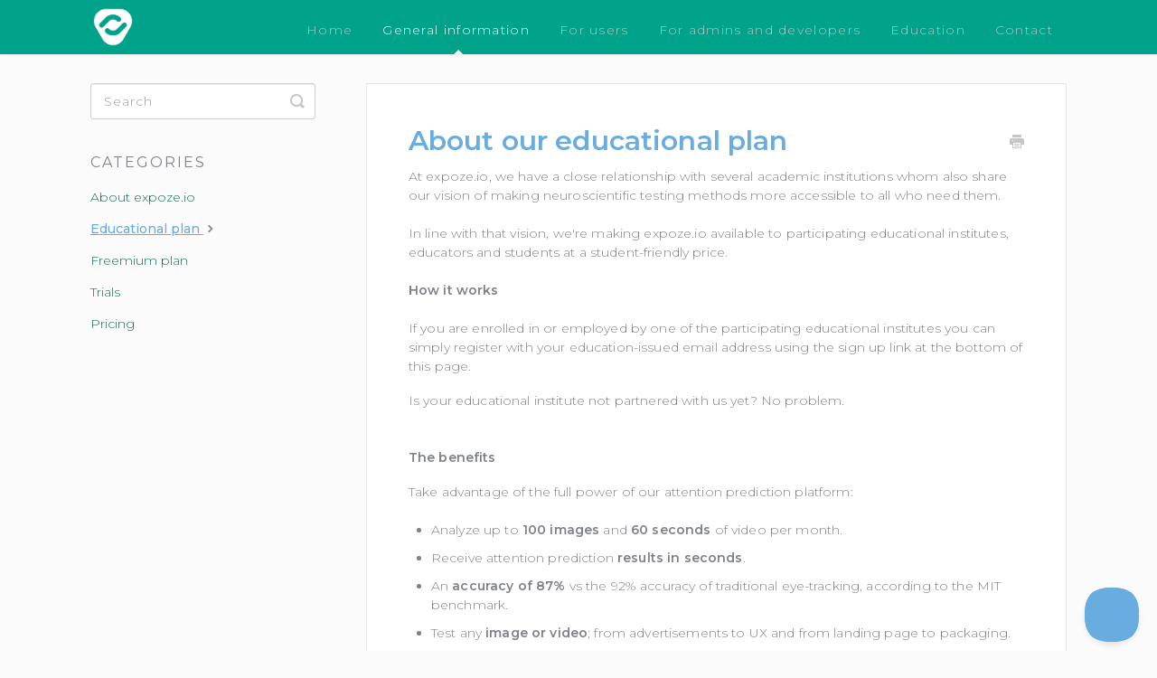

--- FILE ---
content_type: text/html; charset=utf-8
request_url: https://support.expoze.io/article/177-about-our-educational-plan
body_size: 4439
content:


<!DOCTYPE html>
<html>
    
<head>
    <meta charset="utf-8"/>
    <title>About our educational plan - expoze.io Knowledge Base</title>
    <meta name="viewport" content="width=device-width, maximum-scale=1"/>
    <meta name="apple-mobile-web-app-capable" content="yes"/>
    <meta name="format-detection" content="telephone=no">
    <meta name="description" content="At expoze.io, we have a close relationship with several academic institutions whom also share our vision of making neuroscientific testing methods more accessib"/>
    <meta name="author" content="alpha.one"/>
    <link rel="canonical" href="https://support.expoze.io/article/177-about-our-educational-plan"/>
    
        
   
            <meta name="twitter:card" content="summary"/>
            <meta name="twitter:title" content="About our educational plan" />
            <meta name="twitter:description" content="At expoze.io, we have a close relationship with several academic institutions whom also share our vision of making neuroscientific testing methods more accessib"/>


    

    
        <link rel="stylesheet" href="//d3eto7onm69fcz.cloudfront.net/assets/stylesheets/launch-1767357406231.css">
    
    <style>
        body { background: #ffffff; }
        .navbar .navbar-inner { background: #00a38a; }
        .navbar .nav li a, 
        .navbar .icon-private-w  { color: #c0c0c0; }
        .navbar .brand, 
        .navbar .nav li a:hover, 
        .navbar .nav li a:focus, 
        .navbar .nav .active a, 
        .navbar .nav .active a:hover, 
        .navbar .nav .active a:focus  { color: #ffffff; }
        .navbar a:hover .icon-private-w, 
        .navbar a:focus .icon-private-w, 
        .navbar .active a .icon-private-w, 
        .navbar .active a:hover .icon-private-w, 
        .navbar .active a:focus .icon-private-w { color: #ffffff; }
        #serp-dd .result a:hover,
        #serp-dd .result > li.active,
        #fullArticle strong a,
        #fullArticle a strong,
        .collection a,
        .contentWrapper a,
        .most-pop-articles .popArticles a,
        .most-pop-articles .popArticles a:hover span,
        .category-list .category .article-count,
        .category-list .category:hover .article-count { color: #00bced; }
        #fullArticle, 
        #fullArticle p, 
        #fullArticle ul, 
        #fullArticle ol, 
        #fullArticle li, 
        #fullArticle div, 
        #fullArticle blockquote, 
        #fullArticle dd, 
        #fullArticle table { color:#585858; }
    </style>
    
        <link rel="stylesheet" href="//s3.amazonaws.com/helpscout.net/docs/assets/618baa900042a2708a127509/attachments/66b37ea1493fd0116031ec37/expoze_Knowledge_base_style_sheet.css">
    
    <link rel="apple-touch-icon-precomposed" href="//d33v4339jhl8k0.cloudfront.net/docs/assets/618baa900042a2708a127509/images/65fb06d844432440552f95ed/expoze-green-transp-75spacing.png">
    <link rel="shortcut icon" type="image/png" href="//d33v4339jhl8k0.cloudfront.net/docs/assets/618baa900042a2708a127509/images/65fb06d8668a210c0c45d6b6/expoze-green-transp-75spacing.png">
    <!--[if lt IE 9]>
    
        <script src="//d3eto7onm69fcz.cloudfront.net/assets/javascripts/html5shiv.min.js"></script>
    
    <![endif]-->
    
        <script type="application/ld+json">
        {"@context":"https://schema.org","@type":"WebSite","url":"https://support.expoze.io","potentialAction":{"@type":"SearchAction","target":"https://support.expoze.io/search?query={query}","query-input":"required name=query"}}
        </script>
    
        <script type="application/ld+json">
        {"@context":"https://schema.org","@type":"BreadcrumbList","itemListElement":[{"@type":"ListItem","position":1,"name":"expoze.io Knowledge Base","item":"https://support.expoze.io"},{"@type":"ListItem","position":2,"name":"General information","item":"https://support.expoze.io/collection/28-general-information"},{"@type":"ListItem","position":3,"name":"About our educational plan","item":"https://support.expoze.io/article/177-about-our-educational-plan"}]}
        </script>
    
    
        <!-- Global site tag (gtag.js) - Google Analytics -->
<script async src="https://www.googletagmanager.com/gtag/js?id=G-5FXWKTHZC8"></script>
<script>
  window.dataLayer = window.dataLayer || [];
  function gtag(){dataLayer.push(arguments);}
  gtag('js', new Date());

  gtag('config', 'G-5FXWKTHZC8');
</script>
    
</head>
    
    <body>
        
<header id="mainNav" class="navbar">
    <div class="navbar-inner">
        <div class="container-fluid">
            <a class="brand" href="https://expoze.io">
            
                
                    <img src="//d33v4339jhl8k0.cloudfront.net/docs/assets/618baa900042a2708a127509/images/65fb0874881ee906e77268c5/expoze-white-transp-75spacing.png" alt="expoze.io Knowledge Base" width="75" height="75">
                

            
            </a>
            
                <button type="button" class="btn btn-navbar" data-toggle="collapse" data-target=".nav-collapse">
                    <span class="sr-only">Toggle Navigation</span>
                    <span class="icon-bar"></span>
                    <span class="icon-bar"></span>
                    <span class="icon-bar"></span>
                </button>
            
            <div class="nav-collapse collapse">
                <nav role="navigation"><!-- added for accessibility -->
                <ul class="nav">
                    
                        <li id="home"><a href="/">Home <b class="caret"></b></a></li>
                    
                    
                        
                            <li  class="active"  id="general-information"><a href="/collection/28-general-information">General information  <b class="caret"></b></a></li>
                        
                            <li  id="for-users"><a href="/collection/1-for-users">For users  <b class="caret"></b></a></li>
                        
                            <li  id="for-admins-and-developers"><a href="/collection/13-for-admins-and-developers">For admins and developers  <b class="caret"></b></a></li>
                        
                            <li  id="education"><a href="/collection/188-education">Education  <b class="caret"></b></a></li>
                        
                    
                    
                        <li id="contact"><a href="#" class="contactUs" onclick="window.Beacon('open')">Contact</a></li>
                        <li id="contactMobile"><a href="#" class="contactUs" onclick="window.Beacon('open')">Contact</a></li>
                    
                </ul>
                </nav>
            </div><!--/.nav-collapse -->
        </div><!--/container-->
    </div><!--/navbar-inner-->
</header>
        <section id="contentArea" class="container-fluid">
            <div class="row-fluid">
                <section id="main-content" class="span9">
                    <div class="contentWrapper withRelated">
                        
    
    <article id="fullArticle">
        <h1 class="title">About our educational plan</h1>
    
        <a href="javascript:window.print()" class="printArticle" title="Print this article" aria-label="Print this Article"><i class="icon-print"></i></a>
        <div>
 <p>At expoze.io, we have a close relationship with several academic institutions whom also share our vision of making neuroscientific testing methods more accessible to all who need them. <br> <br> In line with that vision, we're making expoze.io available to participating educational institutes, educators and students at a student-friendly price.</p>
</div>
<div><strong>How it works</strong>
</div>
<div>
 If you are enrolled in or employed by one of the participating educational institutes you can simply register with your education-issued email address using the sign up link at the bottom of this page.<br>
</div>
<div>
 <div>
  <p>Is your educational institute not partnered with us yet?&nbsp;No problem.</p>
 </div>
</div> <br>
<div>
 <div><strong>The benefits</strong>
 </div>
 <div>
  <p>Take advantage of&nbsp;the full power of our attention prediction platform:</p>
  <ul>
   <li>Analyze up to&nbsp;<strong>100 images</strong>&nbsp;and&nbsp;<strong>60 seconds</strong>&nbsp;of video per month.</li>
   <li>Receive attention&nbsp;prediction&nbsp;<strong>results&nbsp;in seconds</strong>.</li>
   <li>An&nbsp;<strong>accuracy of 87%</strong>&nbsp;vs the 92% accuracy of traditional eye-tracking, according to the MIT benchmark.</li>
   <li>Test any&nbsp;<strong>image&nbsp;or video</strong>; from advertisements to UX and from landing page to packaging.</li>
   <li><strong>Optimize&nbsp;existing designs</strong>&nbsp;by&nbsp;steering attention to the most important elements.</li>
   <li>Use&nbsp;<strong>AOI's</strong>&nbsp;to&nbsp;identify if your CTA, logo or tagline gets noticed.</li>
   <li>Work from the applications you love by using our <strong>plugins</strong>.</li>
   <li>And <a href="https://www.expoze.io/about/features" target="_blank">many other features</a>...</li>
  </ul>
 </div>
</div> <br>
<div>
 <div><strong>How to sign up</strong>
 </div>
 <div>
  Signing up is easy! Simply <a href="https://expoze.io/save-price-plan/price_1LRuoJG9wLtwI3EYuV441b1m" target="_blank">click here</a> and follow the steps to get your account set up.
 </div>
</div>
<center></center> <br>
    </article>
    

    <section class="articleFoot">
    
        <i class="icon-contact"></i>
        <p class="help">Still need help?
            <a id="sbContact" href="#" class="contactUs" onclick="window.Beacon('open')">Get in touch</a>
            <a id="sbContactMobile" href="#" class="contactUs" onclick="window.Beacon('open')">Get in touch</a>
        </p>
    

    <time class="lu" datetime=2022-08-22 >Last updated on August 22, 2022</time>
    </section>

                    </div><!--/contentWrapper-->
                    
                        <section class="related">
                            <h3>Related Articles</h3>
                            <ul>
                                
                                    <li><a href="/article/178-my-educational-institute-is-not-partnered"><i class="icon-article-doc"></i><span>My educational institute is not partnered</span></a></li>
                                
                                    <li><a href="/article/179-partnering-with-us"><i class="icon-article-doc"></i><span>Partnering with us</span></a></li>
                                
                            </ul>
                        </section>
                    
                </section><!--/content-->
                <aside id="sidebar" class="span3">
                 

<form action="/search" method="GET" id="searchBar" class="sm" autocomplete="off">
    
                    <input type="hidden" name="collectionId" value="618d47b22b380503dfe04090"/>
                    <input type="text" name="query" title="search-query" class="search-query" placeholder="Search" value="" aria-label="Search" />
                    <button type="submit">
                        <span class="sr-only">Toggle Search</span>
                        <i class="icon-search"></i>
                    </button>
                    <div id="serp-dd" style="display: none;" class="sb">
                        <ul class="result">
                        </ul>
                    </div>
                
</form>

                
                    <h3>Categories</h3>
                    <ul class="nav nav-list">
                    
                        
                            <li ><a href="/category/31-about-expozeio">About expoze.io  <i class="icon-arrow"></i></a></li>
                        
                    
                        
                            <li  class="active" ><a href="/category/176-educational-plan">Educational plan  <i class="icon-arrow"></i></a></li>
                        
                    
                        
                            <li ><a href="/category/183-freemium-plan">Freemium plan  <i class="icon-arrow"></i></a></li>
                        
                    
                        
                            <li ><a href="/category/65-trials">Trials  <i class="icon-arrow"></i></a></li>
                        
                    
                        
                            <li ><a href="/category/33-pricing">Pricing  <i class="icon-arrow"></i></a></li>
                        
                    
                    </ul>
                
                </aside><!--/span-->
            </div><!--/row-->
            <div id="noResults" style="display:none;">No results found</div>
            <footer>
                

<p>&copy;
    
        <a href="https://expoze.io">alpha.one</a>
    
    2026. <span>Powered by <a rel="nofollow noopener noreferrer" href="https://www.helpscout.com/docs-refer/?co=alpha.one&utm_source=docs&utm_medium=footerlink&utm_campaign=Docs+Branding" target="_blank">Help Scout</a></span>
    
        
    
</p>

            </footer>
        </section><!--/.fluid-container-->
        
            

<script id="beaconLoader" type="text/javascript">!function(e,t,n){function a(){var e=t.getElementsByTagName("script")[0],n=t.createElement("script");n.type="text/javascript",n.async=!0,n.src="https://beacon-v2.helpscout.net",e.parentNode.insertBefore(n,e)}if(e.Beacon=n=function(t,n,a){e.Beacon.readyQueue.push({method:t,options:n,data:a})},n.readyQueue=[],"complete"===t.readyState)return a();e.attachEvent?e.attachEvent("onload",a):e.addEventListener("load",a,!1)}(window,document,window.Beacon||function(){});</script>
<script type="text/javascript">window.Beacon('init', 'b2152cf2-f41b-415d-9eef-a83d88160a40')</script>

<script type="text/javascript">
    function hashChanged() {
        var hash = window.location.hash.substring(1); 
        if (hash === 'contact') {
            window.Beacon('open')
        }
    }

    if (window.location.hash) {
        hashChanged()
    }

    window.onhashchange = function () {
        hashChanged()
    }

    window.addEventListener('hashchange', hashChanged, false);

</script>

        
        
    <script src="//d3eto7onm69fcz.cloudfront.net/assets/javascripts/app4.min.js"></script>

<script>
// keep iOS links from opening safari
if(("standalone" in window.navigator) && window.navigator.standalone){
// If you want to prevent remote links in standalone web apps opening Mobile Safari, change 'remotes' to true
var noddy, remotes = false;
document.addEventListener('click', function(event) {
noddy = event.target;
while(noddy.nodeName !== "A" && noddy.nodeName !== "HTML") {
noddy = noddy.parentNode;
}

if('href' in noddy && noddy.href.indexOf('http') !== -1 && (noddy.href.indexOf(document.location.host) !== -1 || remotes)){
event.preventDefault();
document.location.href = noddy.href;
}

},false);
}
</script>
        
    </body>
</html>




--- FILE ---
content_type: text/css
request_url: https://s3.amazonaws.com/helpscout.net/docs/assets/618baa900042a2708a127509/attachments/66b37ea1493fd0116031ec37/expoze_Knowledge_base_style_sheet.css
body_size: 15128
content:
@charset "utf-8";
/* CSS Document */

/* Custom Help Scout StyleSheet - by Devan Sabaratnam (founder of HR Partner - www.hrpartner.io) */
/* Color pallette chosen from https://coolors.co/54494b-7e8287-9da39a-b98389-db2955 */

@import url('https://fonts.googleapis.com/css2?family=Montserrat:wght@300;400;500;600&display=swap');/* */

body {
    background: #fbfbfc;
}
/* Home Page Title */

#docsSearch h1 {
    font-size: 36px;
    font-weight: 500;
    text-align: center;
    margin-top: .4em;
    font-family: 'Montserrat', sans-serif;;
    color: #126D58;
    padding: 10px;
}
.navbar .nav li {
    display: inline-block;
    float: none;
    font-family: "Montserrat", sans-serif;;
    font-size: 13px;
    letter-spacing: .1em;
}
.navbar .nav li a, .navbar .icon-private-w {
    font-size: 14px;
    font-weight: 300;
}

/* Header Size */

a.brand > img {
    max-width: 100%;
    vertical-align: middle;
    border: 0;
    height: 60px;
    margin-left: 15px;
    width: auto;
}

.navbar .navbar-inner {
    /* background: #ffffff; */
    height: 60px;
}
.navbar .navbar-inner .container-fluid {
    padding: 0;
    height: 60px;
}
.navbar .brand {
    float: left;
    display: block;
    padding: 0px;
    margin-left: -20px;
    font-size: 20px;
    font-weight: 200;
    color: #777;
    text-shadow: 0 1px 0 #fff;
}
/* Home Page Search Bar Background */

#docsSearch {
    background: #ffffff;
    border-top: 1px solid #dadada;
    margin-bottom: 3em;
    padding: 1.5em 0;
}
/* Search Input Box */

input.search-query {
    padding-right: 14px;
    padding-right: 4px \9;
    padding-left: 14px;
    padding-left: 4px \9;
    margin-bottom: 0;
    -webkit-border-radius: 15px;
    -moz-border-radius: 15px;
    border-radius: 15px;
    font-family: "Montserrat", sans-serif;;
    font-weight: 100;
    letter-spacing: 1px;
}
/* Home Page Category Title*/

.category-list h3 {
    color: #69ACDF;
    font-size: 20px;
    font-weight: 400;
    line-height: 1.3em;
    font-family: "Montserrat", sans-serif;;
}

/* Category Styles */

.category-list .category p {
    color: #7e8287;
    font-family: "Montserrat", sans-serif;;
    font-weight: 100;
    font-size: 15px;
    letter-spacing: 0.25px;
}
.category-list .category {
    background-color: #fff;
    background-position: top 20px center !important;
    background-repeat: no-repeat !important;
    background-size: 100px auto !important;
    box-shadow: 0 7px 4px -5px rgba(0, 0, 0, 0.05);
    box-sizing: border-box;
    min-height: 183px;
    padding: 120px 20px 15px;
    position: relative;
    width: 31.5%;
    transition: all 0.2s;
}
.category-list .category:hover {
    text-decoration: none;
    background: #f7f7f9;
}



.collection-category h2 {
    font-weight: 500;
    margin: 0 0 20px;
    text-align: center;
    padding-left: 0%;
    font-family: "Montserrat", sans-serif;;
    /* text-transform: uppercase; */
    color: #7e8287;
    font-size: 22px;
    letter-spacing: 1px;
}

.collection-category h2 a {
    color: #126D58;
}

.collection-category .category-list {
    margin: 0 0 4em;
    text-align: center;
}



/* Home Page Link Style */

#serp-dd .result a, #serp-dd .result>li.active, #full-Article strong a, .collection a, .contentWrapper a, .most-pop-articles .popArticles a, .most-pop-articles .popArticles a span, .category-list .category .article-count, .category-list .category .article-count, .contentWrapper a {
    font-weight: 500;
    letter-spacing: .25px;
    color: #126D58;
    margin-top: 15px;
    text-decoration: none;
    font-family: "Montserrat", sans-serif;;
    font-weight: 500;
}
#serp-dd .result a:hover, #serp-dd .result>li.active, #full-Article strong a, .collection a, .contentWrapper a, .most-pop-articles .popArticles a, .most-pop-articles .popArticles a:hover span, .category-list .category .article-count, .category-list .category:hover .article-count, .contentWrapper a {
    font-weight: 500;
    letter-spacing: .25px;
    color: #126D58;
    margin-top: 15px;
    /* text-decoration: underline; */
    font-family: "Montserrat", sans-serif;;
    font-weight: 500;
}
/* Home Page Search Button */

#searchBar button {
    color: #fff;
    text-shadow: 0 0px 0px rgba(255,255,255,.0);
    background: #69ACDF;
    border-radius: 0 5px 5px 0;
    border: 1px solid #69ACDF;
    font-size: 18px;
    padding: 0 1.5em;
    height: 50px;
    position: absolute;
}
#searchBar button:hover {
    background: #005094;
    text-shadow: 0 0px 0px rgba(255,255,255,.0);
    border: 1px solid #005094;
}
input, button, select, textarea {
    font-family: "Montserrat", sans-serif,
    "Helvetica Neue",
    Helvetica,
    Arial,
    sans-serif;
}


/* Category Images */

/*
  Here is where you determine the images to be used just above each section of your Help Scout main page.
  You have to create one #category-xxx CSS selector for each separate category in your Help Scout collection.
  To get your category xxx number, simply visit the relevant category in your Help Scout docs and
  check the URL bar for the 3 digit category number.

  Then you have to specify an image located on a shared server somewhere on the internet that can
  serve up the images so Help Scout can display them.
*/

/* For users */
/* Getting Started */
#category-4 {
    background-image: url(https://marketing.expoze.io/hubfs/Marketing/Knowledge%20base/For%20users/getting%20started.png);
}

/* Managing your account */
#category-12 {
    background-image: url(https://marketing.expoze.io/hubfs/Marketing/Knowledge%20base/For%20users/managing%20account.png);
}

/* Managing files and folders */
#category-60 {
    background-image: url(https://marketing.expoze.io/hubfs/Marketing/Knowledge%20base/For%20users/managing%20files.png);
}

/* Running predictions */
#category-9 {
    background-image: url(https://marketing.expoze.io/hubfs/Marketing/Knowledge%20base/For%20users/heatmaps.png);
}

/* Interpreting heatmaps */
#category-7 {
    background-image: url(https://marketing.expoze.io/hubfs/Marketing/Knowledge%20base/For%20users/running%20predictions.png);
}
/* AOI's */
#category-10 {
    background-image: url(https://marketing.expoze.io/hubfs/Marketing/Knowledge%20base/For%20users/aoi.png);
	}

/* Exporting results */
#category-11 {
    background-image: url(https://marketing.expoze.io/hubfs/Marketing/Knowledge%20base/For%20users/exporting%20files.png);
}

/* Plugins */
#category-27 {
    background-image: url(https://marketing.expoze.io/hubfs/Marketing/Knowledge%20base/For%20users/plugin.png);
}

/* Running predictions */
#category-xxx {
    background-image: url(https://marketing.expoze.io/hubfs/Marketing/Knowledge%20base/For%20users/getting%20started.png);
}


/* For admins and developers */
/* Getting Started */
#category-16 {
    background-image: url(https://marketing.expoze.io/hubfs/Marketing/Knowledge%20base/For%20users/getting%20started.png);
}

/* Account wide settings */
#category-22 {
    background-image: url(https://marketing.expoze.io/hubfs/Marketing/Knowledge%20base/For%20admins%20and%20developers/account%20settings.png);
}

/* Managing your organisation */
#category-18 {
    background-image: url(https://marketing.expoze.io/hubfs/Marketing/Knowledge%20base/For%20admins%20and%20developers/managing%20organisation.png);
}

/* User management */
#category-21 {
    background-image: url(https://marketing.expoze.io/hubfs/Marketing/Knowledge%20base/For%20admins%20and%20developers/user%20managemnt.png);
}

/* Billing & finance */
#category-19 {
    background-image: url(https://marketing.expoze.io/hubfs/Marketing/Knowledge%20base/For%20admins%20and%20developers/billing%20finance.png);
	}

/* Plan management */
#category-20 {
    background-image: url(https://marketing.expoze.io/hubfs/Marketing/Knowledge%20base/For%20admins%20and%20developers/plan%20management.png);
}

/* API */
#category-35 {
    background-image: url(https://marketing.expoze.io/hubfs/Marketing/Knowledge%20base/For%20admins%20and%20developers/API.png);
}


/* General information */
/* About expoze.io */
#category-31 {
    background-image: url(https://marketing.expoze.io/hubfs/Marketing/Knowledge%20base/General%20information/about.png);
}

/* Pricing */
#category-33 {
    background-image: url(https://marketing.expoze.io/hubfs/Marketing/Knowledge%20base/General%20information/pricing.png);
}

/* Trials */
#category-65 {
    background-image: url(https://marketing.expoze.io/hubfs/Marketing/Knowledge%20base/General%20information/trial.png);
}
/* Public roadmap */
#category-71 {
    background-image: url(https://marketing.expoze.io/hubfs/Marketing/Knowledge%20base/General%20information/roadmap.png);
}

/* Freemium plan */
#category-183 {
    background-image: url(https://marketing.expoze.io/hubfs/Marketing/Knowledge%20base/General%20information/documentation.png);
}

/* Customer stories */
#category-69 {
    background-image: url(https://marketing.expoze.io/hubfs/Marketing/Knowledge%20base/General%20information/customer%20story.png);
}

/* Educational plan */
#category-176 {
    background-image: url(https://marketing.expoze.io/hubfs/02.%20Marketing/19.%20Knowledge%20base/General%20information/education.png);
}

/* Educational plan */
#category-191 {
    background-image: url(https://marketing.expoze.io/hubfs/02.%20Marketing/19.%20Knowledge%20base/General%20information/education.png);
}

/* Side Bar Styles */

#sidebar .nav-list a {
    display: inline-block;
    color: #126D58;
    font-size: 14px;
    padding: 6px 15px 6px 0;
    line-height: 20px;
    margin-left: 0;
    font-family: "Montserrat", sans-serif;;
    font-weight: 300;
}
#sidebar .nav-list .active a, #sidebar .nav-list .active a:hover, #sidebar .nav-list .active a:focus {
    font-weight: 500;
    color: #69ACDF;
    background: 0 0;
    text-shadow: none;
    text-decoration: underline;
}
#sidebar h3 {
    text-transform: uppercase;
    font-size: 16px;
    color: #7e8287;
    font-weight: 400;
    margin-bottom: 4px;
    font-family: "Montserrat", sans-serif;;
    letter-spacing: 2px;
}
/* Article Styles */

#main-content {
    background: none;
    float: right;
    margin-bottom: 2em;
    padding: 32px 0 0 28px;
}

#fullArticle img {
    display: block;
    margin: 1em 0 2em;
    padding: 4px;
    border-radius: 4px;
    box-sizing: border-box;
}

#fullArticle .title, .contentWrapper h1 {
    margin: 0 30px .5em 0;
    font-family: "Montserrat", sans-serif;;
    color: #69ACDF;
    font-weight: 700;
}
#fullArticle .printArticle {
    position: absolute;
    right: 46px;
    top: 40px;
}
#fullArticle, #fullArticle p, #fullArticle ul, #fullArticle ol, #fullArticle li, #fullArticle div, #fullArticle blockquote, #fullArticle dd, #fullArticle table {
    color: #7e8287;
    font-family: "Montserrat", sans-serif;;
    font-size: 14px;
    font-weight: 300;
    letter-spacing: .01em;
}
#categoryHead .sort select {
    width: 150px;
    height: 24px;
    margin: 0;
    line-height: 24px;
    font-size: 13px;
    color: #7e8287;
    font-family: "Montserrat", sans-serif;;
    font-weight: 300;
}
/* Style this one if you want bolded article text to have a different color */

#fullArticle strong {
    color: #7e8287;
}
#fullArticle h2 {
    font-size: 24px;
    font-family: "Montserrat", sans-serif;;
    font-weight: 400;
    color: #69ACDF;
}
#fullArticle h3 {
    font-size: 20px;
    font-family: "Montserrat", sans-serif;;
    font-weight: 700;
    color: #69ACDF;
}
#fullArticle h4 {
    font-size: 16px;
    font-family: "Montserrat", sans-serif;;
    font-weight: 300;
    color: #7e8287;
    font-style: italic;
}
.contentWrapper p {
    margin-top: -4px;
    word-wrap: break-word;
    font-family: "Montserrat", sans-serif;;
    color: #7e8287;
    font-weight: 300;
    font-size: 16px;
    letter-spacing: .01em;
}

/* Article Footers */

.articleFoot p, .articleFoot time {
    color: #7e8287;
    display: inline-block;
    font-family: "Montserrat", sans-serif;;
    font-weight: 300;
    font-style: italic;
}

/* Page Footers */

footer p a {
    color: #7e8287;
    font-family: "Montserrat", sans-serif;;
    font-weight: 300;
}


/* Contact Modal */

#contactModal h2, .abuse h2 {
    background: #fff;
    margin: 0;
    padding: 11px 0 10px 18px;
    font-size: 22px;
    border-bottom: 1px solid #ccc;
    border-top-left-radius: 4px;
    border-top-right-radius: 4px;
    font-family: "Montserrat", sans-serif;;
    color: #69ACDF;
    font-weight: 300;
}
#contactModal .control-label {
    width: 110px;
    font-family: "Montserrat", sans-serif;;
    font-size: 14px;
    font-weight: 300;
    color: #7e8287;
}

.btn {
    color: #fff;
    text-shadow: 0 0px 0px rgba(255,255,255,.0);
    background: #69ACDF;
    border-radius: 5px;
    border: 1px solid #69ACDF;
    font-size: 14px;
    padding: .5em;
    /* height: 50px; */
}

.btn:hover, .btn:focus, .btn:active, .btn.active, .btn.disabled, .btn[disabled] {
    color: #fff;
    text-shadow: 0 0px 0px rgba(255,255,255,.0);
    background: #8fa7c2;
  border: 1px solid #9da39a;
}

#search-query .btn:hover {
    color: #fff;
    text-shadow: 0 0px 0px rgba(255,255,255,.0);
    background: #8fa7c2;
    border-radius: 5px;
    border: 1px solid #9da39a;
    font-size: 18px;
    padding: 0 1.5em;
    height: 50px;
}

.category-list {
    text-align: center;
}

/* Fix for making homepage category gallery go smoothly from 3 to 2 to 1 column */

@media screen and (max-width: 1105px) {
    section.category-list .category {
        width: 48.2%;
    }
}
@media screen and (max-width: 760px) {
    section.category-list .category {
        box-sizing: border-box;
        margin: 0 0 20px;
        padding: 120px 20px 15px;
        width: 100%;
    }
}
/* RESPONSIVE */

@media (max-width: 768px) {
    .navbar .btn-navbar {
        margin-top: 16px;
        right: -10px;
    }
    .related {
        padding: 30px 25px 25px;
    }
    .related ul {
        margin-left: 0;
    }
    .related h3 {
        padding-left: 0;
    }
    .related ul>li a {
        margin-left: 0;
    }
    #searchBar.sm {
        display: none !important;
    }
}
@media (max-width: 480px) {
    #searchBar button {
        color: transparent;
        text-shadow: 0;
        background: transparent;
        border-radius: 0 5px 5px 0;
        border: 0;
        font-size: 18px;
        padding: 0 1.5em;
        height: 50px;
        position: absolute;
    }
    #searchBar button .icon-search {
        display: block;
        text-shadow: none;
        margin-top: 15px;
    }
    #searchBar button:hover .icon-search:hover {
        display: block;
        text-shadow: none;
        margin-top: 15px;
        background-color: transparent;
    }
    #searchBar.sm {
        display: none !important;
    }
}
@media (max-width: 480px) {
    #fullArticle .title, .contentWrapper h1 {
        font-size: 24px;
    }
    #fullArticle h2 {
        font-size: 20px;
    }
}


/* Collection Titles  */
.collection-category h2 a {
    color: #54494b;
}

.collection-category h2 {
    font-weight: 400;
    margin: 0 0 20px;
    padding-left: .65%;
    font-family: "Montserrat", sans-serif;;
    text-align: center;
}